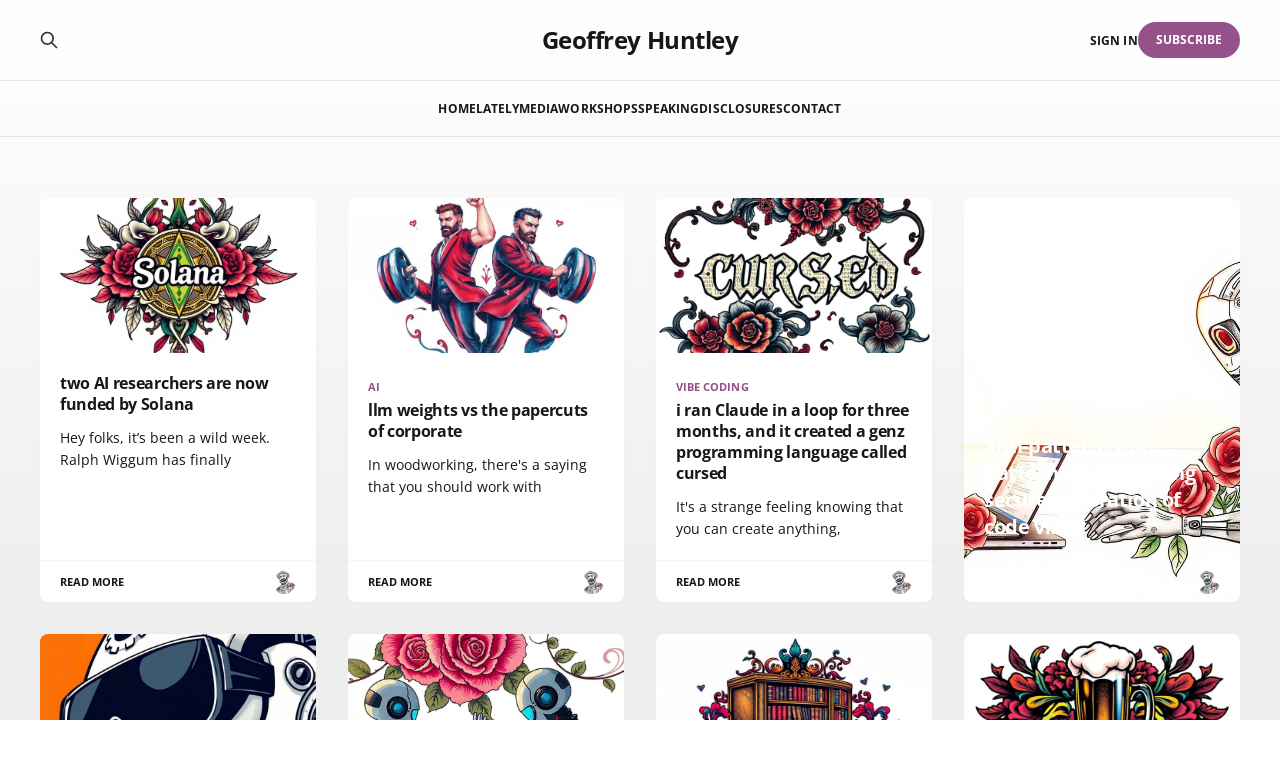

--- FILE ---
content_type: text/html; charset=utf-8
request_url: https://ghuntley.com/
body_size: 6109
content:
<!DOCTYPE html>
<html lang="en">

<head>
    <meta charset="utf-8">
    <meta name="viewport" content="width=device-width, initial-scale=1">
    <title>Geoffrey Huntley</title>
    <link rel="stylesheet" href="https://ghuntley.com/assets/built/screen.css?v=6d72e30882">

    <meta name="description" content="It&#x27;s an uncertain time for our profession, but one thing is certain—things will change. Drafting used to require a room of engineers, but then CAD came along...">
    <link rel="icon" href="https://ghuntley.com/content/images/size/w256h256/format/jpeg/2025/06/7V0ak3am_400x400-1.jpg" type="image/jpeg">
    <link rel="canonical" href="https://ghuntley.com/">
    <meta name="referrer" content="no-referrer-when-downgrade">
    <link rel="next" href="https://ghuntley.com/page/2/">
    
    <meta property="og:site_name" content="Geoffrey Huntley">
    <meta property="og:type" content="website">
    <meta property="og:title" content="Geoffrey Huntley">
    <meta property="og:description" content="It&#x27;s an uncertain time for our profession, but one thing is certain—things will change. Drafting used to require a room of engineers, but then CAD came along...">
    <meta property="og:url" content="https://ghuntley.com/">
    <meta property="og:image" content="https://ghuntley.com/content/images/size/w1200/2025/08/A-black-and-white--low-angle-digital-illustration-in-a-symbolic-traditional-tattoo-art-style.--A-bald--light-skinned-man-with-a-bushy-beard--prominent-eyebrows--and-a-friendly-expression-wears-denim-overalls--2--3.jpg">
    <meta name="twitter:card" content="summary_large_image">
    <meta name="twitter:title" content="Geoffrey Huntley">
    <meta name="twitter:description" content="It&#x27;s an uncertain time for our profession, but one thing is certain—things will change. Drafting used to require a room of engineers, but then CAD came along...">
    <meta name="twitter:url" content="https://ghuntley.com/">
    <meta name="twitter:image" content="https://ghuntley.com/content/images/size/w1200/2025/08/A-black-and-white--low-angle-digital-illustration-in-a-symbolic-traditional-tattoo-art-style.--A-bald--light-skinned-man-with-a-bushy-beard--prominent-eyebrows--and-a-friendly-expression-wears-denim-overalls--2--2.jpg">
    <meta name="twitter:site" content="@geoffreyhuntley">
    <meta property="og:image:width" content="1200">
    <meta property="og:image:height" content="1200">
    
    <script type="application/ld+json">
{
    "@context": "https://schema.org",
    "@type": "WebSite",
    "publisher": {
        "@type": "Organization",
        "name": "Geoffrey Huntley",
        "url": "https://ghuntley.com/",
        "logo": {
            "@type": "ImageObject",
            "url": "https://ghuntley.com/content/images/size/w256h256/format/jpeg/2025/06/7V0ak3am_400x400-1.jpg",
            "width": 60,
            "height": 60
        }
    },
    "url": "https://ghuntley.com/",
    "name": "Geoffrey Huntley",
    "image": {
        "@type": "ImageObject",
        "url": "https://ghuntley.com/content/images/size/w1200/2025/06/A-retro-style-traditional-tattoo-print-of-a-man-wearing-overalls--sitting-pensively-on-a-bench--with-a-complex-ornamental-design.-The-image-uses-vivid-electric-colors-against-a-white-background--capturing-a-traditional-tattoo-aesthetic-2.jpg",
        "width": 1200,
        "height": 670
    },
    "mainEntityOfPage": "https://ghuntley.com/",
    "description": "It&#x27;s an uncertain time for our profession, but one thing is certain—things will change. Drafting used to require a room of engineers, but then CAD came along..."
}
    </script>

    <meta name="generator" content="Ghost 6.12">
    <link rel="alternate" type="application/rss+xml" title="Geoffrey Huntley" href="https://ghuntley.com/rss/">
    <script defer src="https://cdn.jsdelivr.net/ghost/portal@~2.56/umd/portal.min.js" data-i18n="true" data-ghost="https://ghuntley.com/" data-key="1d8547be704545694fd5aa19e8" data-api="https://ghuntley-com.ghost.io/ghost/api/content/" data-locale="en" crossorigin="anonymous"></script><style id="gh-members-styles">.gh-post-upgrade-cta-content,
.gh-post-upgrade-cta {
    display: flex;
    flex-direction: column;
    align-items: center;
    font-family: -apple-system, BlinkMacSystemFont, 'Segoe UI', Roboto, Oxygen, Ubuntu, Cantarell, 'Open Sans', 'Helvetica Neue', sans-serif;
    text-align: center;
    width: 100%;
    color: #ffffff;
    font-size: 16px;
}

.gh-post-upgrade-cta-content {
    border-radius: 8px;
    padding: 40px 4vw;
}

.gh-post-upgrade-cta h2 {
    color: #ffffff;
    font-size: 28px;
    letter-spacing: -0.2px;
    margin: 0;
    padding: 0;
}

.gh-post-upgrade-cta p {
    margin: 20px 0 0;
    padding: 0;
}

.gh-post-upgrade-cta small {
    font-size: 16px;
    letter-spacing: -0.2px;
}

.gh-post-upgrade-cta a {
    color: #ffffff;
    cursor: pointer;
    font-weight: 500;
    box-shadow: none;
    text-decoration: underline;
}

.gh-post-upgrade-cta a:hover {
    color: #ffffff;
    opacity: 0.8;
    box-shadow: none;
    text-decoration: underline;
}

.gh-post-upgrade-cta a.gh-btn {
    display: block;
    background: #ffffff;
    text-decoration: none;
    margin: 28px 0 0;
    padding: 8px 18px;
    border-radius: 4px;
    font-size: 16px;
    font-weight: 600;
}

.gh-post-upgrade-cta a.gh-btn:hover {
    opacity: 0.92;
}</style><script async src="https://js.stripe.com/v3/"></script>
    <script defer src="https://cdn.jsdelivr.net/ghost/sodo-search@~1.8/umd/sodo-search.min.js" data-key="1d8547be704545694fd5aa19e8" data-styles="https://cdn.jsdelivr.net/ghost/sodo-search@~1.8/umd/main.css" data-sodo-search="https://ghuntley-com.ghost.io/" data-locale="en" crossorigin="anonymous"></script>
    
    <link href="https://ghuntley.com/webmentions/receive/" rel="webmention">
    <script defer src="/public/cards.min.js?v=6d72e30882"></script>
    <link rel="stylesheet" type="text/css" href="/public/cards.min.css?v=6d72e30882">
    <script defer src="/public/member-attribution.min.js?v=6d72e30882"></script>
    <script defer src="/public/ghost-stats.min.js?v=6d72e30882" data-stringify-payload="false" data-datasource="analytics_events" data-storage="localStorage" data-host="https://ghuntley.com/.ghost/analytics/api/v1/page_hit"  tb_site_uuid="06e5d12b-0328-469d-a0d0-3a0f0ba34c46" tb_post_uuid="undefined" tb_post_type="null" tb_member_uuid="undefined" tb_member_status="undefined"></script><style>:root {--ghost-accent-color: #955189;}</style>
    <style>
  :root {
    --hero-image: url('/assets/light-hero.jpg');
    --logo-image: url('/assets/light-logo.png');
  }

  @media (prefers-color-scheme: dark) {
    :root:not([data-user-color-scheme]) {
      --hero-image: url('/assets/dark-hero.jpg');
    }
  }

  [data-user-color-scheme='dark'] {
    --hero-image: url('/assets/dark-hero.jpg');
  }

  .c-hero {
    background-size: cover;
    background-repeat: no-repeat;
    background-image: var(--hero-image);
  }
  
  @media (prefers-color-scheme: dark) {
    :root:not([data-user-color-scheme]) {
      --logo-image: url('/assets/dark-logo.png');
    }
  }

  [data-user-color-scheme='dark'] {
    --logo-image: url('/assets/dark-logo.png');
  }
    
  .c-header .is-membership { display: none; }

  .c-post-card__visibility { display: none; }
    
  .c-hero__content {  text-shadow: 0 0 8px white; }

  /* Pre tag styles */
.c-content pre {
  width: 100%;
  max-width: 100%;
  overflow-x: auto;
  -webkit-overflow-scrolling: touch;
  padding: 1rem;
  margin: 0;
  background-color: var(--bg-gray);
  border-radius: 0.5rem;
  font-family: monospace;
  font-size: 0.875rem;
  line-height: 1.5;
  white-space: pre;
  word-wrap: normal;
  word-break: normal;
}

/* Optional: Style code blocks inside pre tags */
.c-content pre code {
  display: block;
  color: var(--color-text);
  padding: 0;
  background: none;
  font-size: inherit;
  line-height: inherit;
}

/* Optional: Style inline code differently from block code */
.c-content :not(pre) > code {
  padding: 0.2em 0.4em;
  font-size: 85%;
  background-color: var(--bg-gray);
  border-radius: 3px;
}

/* Optional: Add a subtle border */
.c-content pre {
  border: 1px solid rgba(0, 0, 0, 0.1);
}

/* Optional: Style scrollbar for webkit browsers */
.c-content pre::-webkit-scrollbar {
  height: 8px;
  background-color: transparent;
}

.c-content pre::-webkit-scrollbar-thumb {
  background-color: rgba(0, 0, 0, 0.2);
  border-radius: 4px;
}

/* Optional: Add hover effect */
.c-content pre:hover {
  box-shadow: 0 2px 8px rgba(0, 0, 0, 0.1);
}
</style>

<script>
  var search_api_key = 'afc6d2943f5516cc77e956576b';
</script>

<script data-collect-dnt="true" async src="https://api.ghuntley.com/latest.js"></script>
<noscript><img src="https://api.ghuntley.com/noscript.gif?collect-dnt=true" alt="" referrerpolicy="no-referrer-when-downgrade"/></noscript>
</head>

<body class="home-template is-head-stacked">
<div class="gh-site">

    <header id="gh-head" class="gh-head gh-outer">
        <div class="gh-head-inner gh-inner">
            <div class="gh-head-brand">
                <div class="gh-head-brand-wrapper">
                    <a class="gh-head-logo" href="https://ghuntley.com">
                            Geoffrey Huntley
                    </a>
                </div>
                <button class="gh-search gh-icon-btn" aria-label="Search this site" data-ghost-search><svg xmlns="http://www.w3.org/2000/svg" fill="none" viewBox="0 0 24 24" stroke="currentColor" stroke-width="2" width="20" height="20"><path stroke-linecap="round" stroke-linejoin="round" d="M21 21l-6-6m2-5a7 7 0 11-14 0 7 7 0 0114 0z"></path></svg></button>
                <button class="gh-burger" aria-label="Toggle menu"></button>
            </div>

            <nav class="gh-head-menu">
                <ul class="nav">
    <li class="nav-home nav-current"><a href="https://ghuntley.com/">Home</a></li>
    <li class="nav-lately"><a href="https://ghuntley.com/now/">Lately</a></li>
    <li class="nav-media"><a href="https://ghuntley.com/media/">Media</a></li>
    <li class="nav-workshops"><a href="https://ghuntley.com/workshops/">Workshops</a></li>
    <li class="nav-speaking"><a href="https://ghuntley.com/speaking/">Speaking</a></li>
    <li class="nav-disclosures"><a href="https://ghuntley.com/disclosures/">Disclosures</a></li>
    <li class="nav-contact"><a href="https://ghuntley.com/contact/">Contact</a></li>
</ul>

            </nav>

            <div class="gh-head-actions">
                    <button class="gh-search gh-icon-btn" aria-label="Search this site" data-ghost-search><svg xmlns="http://www.w3.org/2000/svg" fill="none" viewBox="0 0 24 24" stroke="currentColor" stroke-width="2" width="20" height="20"><path stroke-linecap="round" stroke-linejoin="round" d="M21 21l-6-6m2-5a7 7 0 11-14 0 7 7 0 0114 0z"></path></svg></button>
                    <div class="gh-head-members">
                                <a class="gh-head-link" href="#/portal/signin" data-portal="signin">Sign in</a>
                                <a class="gh-head-btn gh-btn gh-primary-btn" href="#/portal/signup" data-portal="signup">Subscribe</a>
                    </div>
            </div>
        </div>
    </header>

    <div class="site-content">
        
<div class="gh-outer">
<main class="site-main gh-inner">

    <div class="post-feed gh-feed">
            <article class="post u-shadow">
<a class="post-link" href="/solana/">
        <figure class="post-media">
            <div class="u-placeholder same-height rectangle">
                <img
                    class="post-image u-object-fit"
                    srcset="/content/images/size/w400/2026/01/A-split--vibrant--and-complex-ornamental-tattoo-art-print-of-Solana-cryptocurrency--with-the-Solana-logo--in-a-retro-flair-style-on-a-white-background--divided-into-bold-sections-with-distinct-areas.jpg 400w,
                            /content/images/size/w720/2026/01/A-split--vibrant--and-complex-ornamental-tattoo-art-print-of-Solana-cryptocurrency--with-the-Solana-logo--in-a-retro-flair-style-on-a-white-background--divided-into-bold-sections-with-distinct-areas.jpg 750w,
                            /content/images/size/w960/2026/01/A-split--vibrant--and-complex-ornamental-tattoo-art-print-of-Solana-cryptocurrency--with-the-Solana-logo--in-a-retro-flair-style-on-a-white-background--divided-into-bold-sections-with-distinct-areas.jpg 960w,
                            /content/images/size/w1200/2026/01/A-split--vibrant--and-complex-ornamental-tattoo-art-print-of-Solana-cryptocurrency--with-the-Solana-logo--in-a-retro-flair-style-on-a-white-background--divided-into-bold-sections-with-distinct-areas.jpg 1140w,
                            /content/images/size/w2000/2026/01/A-split--vibrant--and-complex-ornamental-tattoo-art-print-of-Solana-cryptocurrency--with-the-Solana-logo--in-a-retro-flair-style-on-a-white-background--divided-into-bold-sections-with-distinct-areas.jpg 1920w"
                    sizes="600px"
                    src="/content/images/size/w960/2026/01/A-split--vibrant--and-complex-ornamental-tattoo-art-print-of-Solana-cryptocurrency--with-the-Solana-logo--in-a-retro-flair-style-on-a-white-background--divided-into-bold-sections-with-distinct-areas.jpg"
                    alt="two AI researchers are now funded by Solana"
                    loading="lazy"
                >
            </div>
        </figure>

    <div class="post-wrapper">
        <header class="post-header">

            <h2 class="post-title">
                two AI researchers are now funded by Solana
            </h2>
        </header>

            <div class="post-excerpt">
                Hey folks, it’s been a wild week. Ralph Wiggum has finally
            </div>
    </div>

    <footer class="post-footer">
        <span class="post-more">Read More</span>

        <div class="post-author">
                    <span class="post-author-link">
                        <img class="post-author-image" src="/content/images/size/w150/2025/08/A-black-and-white--low-angle-digital-illustration-in-a-symbolic-traditional-tattoo-art-style.--A-bald--light-skinned-man-with-a-bushy-beard--prominent-eyebrows--and-a-friendly-expression-wears-denim-overalls--2--1.jpg" alt="Geoffrey Huntley" loading="lazy">
                    </span>
        </div>
    </footer>
</a>
</article>            <article class="post tag-ai tag-software-development u-shadow">
<a class="post-link" href="/papercuts/">
        <figure class="post-media">
            <div class="u-placeholder same-height rectangle">
                <img
                    class="post-image u-object-fit"
                    srcset="/content/images/size/w400/2025/12/universal_upscale_0_6a2d76dd-41e0-42a4-8529-bf43d0280256_0.jpg 400w,
                            /content/images/size/w720/2025/12/universal_upscale_0_6a2d76dd-41e0-42a4-8529-bf43d0280256_0.jpg 750w,
                            /content/images/size/w960/2025/12/universal_upscale_0_6a2d76dd-41e0-42a4-8529-bf43d0280256_0.jpg 960w,
                            /content/images/size/w1200/2025/12/universal_upscale_0_6a2d76dd-41e0-42a4-8529-bf43d0280256_0.jpg 1140w,
                            /content/images/size/w2000/2025/12/universal_upscale_0_6a2d76dd-41e0-42a4-8529-bf43d0280256_0.jpg 1920w"
                    sizes="600px"
                    src="/content/images/size/w960/2025/12/universal_upscale_0_6a2d76dd-41e0-42a4-8529-bf43d0280256_0.jpg"
                    alt="llm weights vs the papercuts of corporate"
                    loading="lazy"
                >
            </div>
        </figure>

    <div class="post-wrapper">
        <header class="post-header">
                <span class="post-tag">AI</span>

            <h2 class="post-title">
                llm weights vs the papercuts of corporate
            </h2>
        </header>

            <div class="post-excerpt">
                In woodworking, there&#39;s a saying that you should work with
            </div>
    </div>

    <footer class="post-footer">
        <span class="post-more">Read More</span>

        <div class="post-author">
                    <span class="post-author-link">
                        <img class="post-author-image" src="/content/images/size/w150/2025/08/A-black-and-white--low-angle-digital-illustration-in-a-symbolic-traditional-tattoo-art-style.--A-bald--light-skinned-man-with-a-bushy-beard--prominent-eyebrows--and-a-friendly-expression-wears-denim-overalls--2--1.jpg" alt="Geoffrey Huntley" loading="lazy">
                    </span>
        </div>
    </footer>
</a>
</article>            <article class="post tag-vibe-coding tag-ai u-shadow">
<a class="post-link" href="/cursed/">
        <figure class="post-media">
            <div class="u-placeholder same-height rectangle">
                <img
                    class="post-image u-object-fit"
                    srcset="/content/images/size/w400/2025/09/universal_upscale_0_dc6aa202-ccbc-4c9d-a60e-7bf677aeb143_0.jpg 400w,
                            /content/images/size/w720/2025/09/universal_upscale_0_dc6aa202-ccbc-4c9d-a60e-7bf677aeb143_0.jpg 750w,
                            /content/images/size/w960/2025/09/universal_upscale_0_dc6aa202-ccbc-4c9d-a60e-7bf677aeb143_0.jpg 960w,
                            /content/images/size/w1200/2025/09/universal_upscale_0_dc6aa202-ccbc-4c9d-a60e-7bf677aeb143_0.jpg 1140w,
                            /content/images/size/w2000/2025/09/universal_upscale_0_dc6aa202-ccbc-4c9d-a60e-7bf677aeb143_0.jpg 1920w"
                    sizes="600px"
                    src="/content/images/size/w960/2025/09/universal_upscale_0_dc6aa202-ccbc-4c9d-a60e-7bf677aeb143_0.jpg"
                    alt="i ran Claude in a loop for three months, and it created a genz programming language called cursed"
                    loading="lazy"
                >
            </div>
        </figure>

    <div class="post-wrapper">
        <header class="post-header">
                <span class="post-tag">Vibe Coding</span>

            <h2 class="post-title">
                i ran Claude in a loop for three months, and it created a genz programming language called cursed
            </h2>
        </header>

            <div class="post-excerpt">
                It&#39;s a strange feeling knowing that you can create anything,
            </div>
    </div>

    <footer class="post-footer">
        <span class="post-more">Read More</span>

        <div class="post-author">
                    <span class="post-author-link">
                        <img class="post-author-image" src="/content/images/size/w150/2025/08/A-black-and-white--low-angle-digital-illustration-in-a-symbolic-traditional-tattoo-art-style.--A-bald--light-skinned-man-with-a-bushy-beard--prominent-eyebrows--and-a-friendly-expression-wears-denim-overalls--2--1.jpg" alt="Geoffrey Huntley" loading="lazy">
                    </span>
        </div>
    </footer>
</a>
</article>            <article class="post tag-ai featured u-shadow">
<a class="post-link" href="/secure-codegen/">
            <img
                class="post-image u-object-fit"
                src="/content/images/2025/09/warm-golden-hour-light--hand-drawn-sketch-of-AI-agents-generating-secure-code-in-a-roses-tattoo-print-style--in-Color-sketchnote-style--soft-light-just-after-sunrise-or-before-sunset.jpg"
                alt="anti-patterns and patterns for achieving secure generation of code via AI"
                loading="lazy"
            >

    <div class="post-wrapper">
        <header class="post-header">
                <span class="post-tag">AI</span>

            <h2 class="post-title">
                anti-patterns and patterns for achieving secure generation of code via AI
            </h2>
        </header>

            <div class="post-excerpt">
                I just finished up a phone call with a &quot;stealth startup&
            </div>
    </div>

    <footer class="post-footer">
        <span class="post-more">Read More</span>

        <div class="post-author">
                    <span class="post-author-link">
                        <img class="post-author-image" src="/content/images/size/w150/2025/08/A-black-and-white--low-angle-digital-illustration-in-a-symbolic-traditional-tattoo-art-style.--A-bald--light-skinned-man-with-a-bushy-beard--prominent-eyebrows--and-a-friendly-expression-wears-denim-overalls--2--1.jpg" alt="Geoffrey Huntley" loading="lazy">
                    </span>
        </div>
    </footer>
</a>
</article>            <article class="post tag-ai tag-mentoring tag-workshop featured u-shadow">
<a class="post-link" href="/agent/">
            <img
                class="post-image u-object-fit"
                src="/content/images/2025/07/how-to-build-an-agent.001.jpg"
                alt="how to build a coding agent: free workshop"
                loading="lazy"
            >

    <div class="post-wrapper">
        <header class="post-header">
                <span class="post-tag">AI</span>

            <h2 class="post-title">
                how to build a coding agent: free workshop
            </h2>
        </header>

            <div class="post-excerpt">
                😎The following was developed last month and has already been delivered at
            </div>
    </div>

    <footer class="post-footer">
        <span class="post-more">Read More</span>

        <div class="post-author">
                    <span class="post-author-link">
                        <img class="post-author-image" src="/content/images/size/w150/2025/08/A-black-and-white--low-angle-digital-illustration-in-a-symbolic-traditional-tattoo-art-style.--A-bald--light-skinned-man-with-a-bushy-beard--prominent-eyebrows--and-a-friendly-expression-wears-denim-overalls--2--1.jpg" alt="Geoffrey Huntley" loading="lazy">
                    </span>
        </div>
    </footer>
</a>
</article>            <article class="post tag-ai tag-software-development featured u-shadow">
<a class="post-link" href="/allocations/">
            <img
                class="post-image u-object-fit"
                src="/content/images/2025/08/Depict-AI-robots-dancing-on-a-rose-patterned-dance-floor-in-a-traditional-tattoo-art-style.-The-print-uses-a-vibrant-color-scheme--soft-lighting--and-diffused-shadows--creating-a-calming-atmosphere.-Complex-orna.jpg"
                alt="too many model context protocol servers and LLM allocations on the dance floor"
                loading="lazy"
            >

    <div class="post-wrapper">
        <header class="post-header">
                <span class="post-tag">AI</span>

            <h2 class="post-title">
                too many model context protocol servers and LLM allocations on the dance floor
            </h2>
        </header>

            <div class="post-excerpt">
                This blog post intends to be a definitive guide to context engineering
            </div>
    </div>

    <footer class="post-footer">
        <span class="post-more">Read More</span>

        <div class="post-author">
                    <span class="post-author-link">
                        <img class="post-author-image" src="/content/images/size/w150/2025/08/A-black-and-white--low-angle-digital-illustration-in-a-symbolic-traditional-tattoo-art-style.--A-bald--light-skinned-man-with-a-bushy-beard--prominent-eyebrows--and-a-friendly-expression-wears-denim-overalls--2--1.jpg" alt="Geoffrey Huntley" loading="lazy">
                    </span>
        </div>
    </footer>
</a>
</article>            <article class="post tag-ai tag-software-development tag-future-of-work u-shadow">
<a class="post-link" href="/libraries/">
        <figure class="post-media">
            <div class="u-placeholder same-height rectangle">
                <img
                    class="post-image u-object-fit"
                    srcset="/content/images/size/w400/2025/08/A-symbolic-traditional-tattoo-art-print-of-a-software-library-in-vibrant-retro-colors-with-complex-ornamental-details.-Creative-light-art-is-used-to-achieve-an-abstract-pattern-with-complimentary-colors--balance.jpg 400w,
                            /content/images/size/w720/2025/08/A-symbolic-traditional-tattoo-art-print-of-a-software-library-in-vibrant-retro-colors-with-complex-ornamental-details.-Creative-light-art-is-used-to-achieve-an-abstract-pattern-with-complimentary-colors--balance.jpg 750w,
                            /content/images/size/w960/2025/08/A-symbolic-traditional-tattoo-art-print-of-a-software-library-in-vibrant-retro-colors-with-complex-ornamental-details.-Creative-light-art-is-used-to-achieve-an-abstract-pattern-with-complimentary-colors--balance.jpg 960w,
                            /content/images/size/w1200/2025/08/A-symbolic-traditional-tattoo-art-print-of-a-software-library-in-vibrant-retro-colors-with-complex-ornamental-details.-Creative-light-art-is-used-to-achieve-an-abstract-pattern-with-complimentary-colors--balance.jpg 1140w,
                            /content/images/size/w2000/2025/08/A-symbolic-traditional-tattoo-art-print-of-a-software-library-in-vibrant-retro-colors-with-complex-ornamental-details.-Creative-light-art-is-used-to-achieve-an-abstract-pattern-with-complimentary-colors--balance.jpg 1920w"
                    sizes="600px"
                    src="/content/images/size/w960/2025/08/A-symbolic-traditional-tattoo-art-print-of-a-software-library-in-vibrant-retro-colors-with-complex-ornamental-details.-Creative-light-art-is-used-to-achieve-an-abstract-pattern-with-complimentary-colors--balance.jpg"
                    alt="what is the point of libraries now that you can just generate them?"
                    loading="lazy"
                >
            </div>
        </figure>

    <div class="post-wrapper">
        <header class="post-header">
                <span class="post-tag">AI</span>

            <h2 class="post-title">
                what is the point of libraries now that you can just generate them?
            </h2>
        </header>

            <div class="post-excerpt">
                It&#39;s a meme as accurate as time. The problem is
            </div>
    </div>

    <footer class="post-footer">
        <span class="post-more">Read More</span>

        <div class="post-author">
                    <span class="post-author-link">
                        <img class="post-author-image" src="/content/images/size/w150/2025/08/A-black-and-white--low-angle-digital-illustration-in-a-symbolic-traditional-tattoo-art-style.--A-bald--light-skinned-man-with-a-bushy-beard--prominent-eyebrows--and-a-friendly-expression-wears-denim-overalls--2--1.jpg" alt="Geoffrey Huntley" loading="lazy">
                    </span>
        </div>
    </footer>
</a>
</article>            <article class="post tag-ai u-shadow">
<a class="post-link" href="/no/">
        <figure class="post-media">
            <div class="u-placeholder same-height rectangle">
                <img
                    class="post-image u-object-fit"
                    srcset="/content/images/size/w400/2025/07/A-moody--high-contrast-tattoo-flash-print-of-a-beer--rendered-in-vibrant-colors-with-a-retro-flair-and-complex-ornamental-details--set-against-a-white-background.jpg 400w,
                            /content/images/size/w720/2025/07/A-moody--high-contrast-tattoo-flash-print-of-a-beer--rendered-in-vibrant-colors-with-a-retro-flair-and-complex-ornamental-details--set-against-a-white-background.jpg 750w,
                            /content/images/size/w960/2025/07/A-moody--high-contrast-tattoo-flash-print-of-a-beer--rendered-in-vibrant-colors-with-a-retro-flair-and-complex-ornamental-details--set-against-a-white-background.jpg 960w,
                            /content/images/size/w1200/2025/07/A-moody--high-contrast-tattoo-flash-print-of-a-beer--rendered-in-vibrant-colors-with-a-retro-flair-and-complex-ornamental-details--set-against-a-white-background.jpg 1140w,
                            /content/images/size/w2000/2025/07/A-moody--high-contrast-tattoo-flash-print-of-a-beer--rendered-in-vibrant-colors-with-a-retro-flair-and-complex-ornamental-details--set-against-a-white-background.jpg 1920w"
                    sizes="600px"
                    src="/content/images/size/w960/2025/07/A-moody--high-contrast-tattoo-flash-print-of-a-beer--rendered-in-vibrant-colors-with-a-retro-flair-and-complex-ornamental-details--set-against-a-white-background.jpg"
                    alt="this should not be possible"
                    loading="lazy"
                >
            </div>
        </figure>

    <div class="post-wrapper">
        <header class="post-header">
                <span class="post-tag">AI</span>

            <h2 class="post-title">
                this should not be possible
            </h2>
        </header>

            <div class="post-excerpt">
                It might surprise some folks, but I&#39;m incredibly cynical when
            </div>
    </div>

    <footer class="post-footer">
        <span class="post-more">Read More</span>

        <div class="post-author">
                    <span class="post-author-link">
                        <img class="post-author-image" src="/content/images/size/w150/2025/08/A-black-and-white--low-angle-digital-illustration-in-a-symbolic-traditional-tattoo-art-style.--A-bald--light-skinned-man-with-a-bushy-beard--prominent-eyebrows--and-a-friendly-expression-wears-denim-overalls--2--1.jpg" alt="Geoffrey Huntley" loading="lazy">
                    </span>
        </div>
    </footer>
</a>
</article>            <article class="post tag-ai u-shadow">
<a class="post-link" href="/amazon-kiro-source-code/">
        <figure class="post-media">
            <div class="u-placeholder same-height rectangle">
                <img
                    class="post-image u-object-fit"
                    srcset="/content/images/size/w400/2025/07/[base64].jpg 400w,
                            /content/images/size/w720/2025/07/[base64].jpg 750w,
                            /content/images/size/w960/2025/07/[base64].jpg 960w,
                            /content/images/size/w1200/2025/07/[base64].jpg 1140w,
                            /content/images/size/w2000/2025/07/[base64].jpg 1920w"
                    sizes="600px"
                    src="/content/images/size/w960/2025/07/[base64].jpg"
                    alt="source code analysis of Amazon Kiro"
                    loading="lazy"
                >
            </div>
        </figure>

    <div class="post-wrapper">
        <header class="post-header">
                <span class="post-tag">AI</span>

            <h2 class="post-title">
                source code analysis of Amazon Kiro
            </h2>
        </header>

    </div>

    <footer class="post-footer">
        <span class="post-more">Read More</span>

        <div class="post-author">
                    <span class="post-author-link">
                        <img class="post-author-image" src="/content/images/size/w150/2025/08/A-black-and-white--low-angle-digital-illustration-in-a-symbolic-traditional-tattoo-art-style.--A-bald--light-skinned-man-with-a-bushy-beard--prominent-eyebrows--and-a-friendly-expression-wears-denim-overalls--2--1.jpg" alt="Geoffrey Huntley" loading="lazy">
                    </span>
        </div>
    </footer>
</a>
</article>            <article class="post tag-ai tag-software-development featured u-shadow">
<a class="post-link" href="/ralph/">
            <img
                class="post-image u-object-fit"
                src="/content/images/2025/06/3ea367ed-cae3-454a-840f-134531dea1fd.jpg"
                alt="Ralph Wiggum as a &quot;software engineer&quot;"
                loading="lazy"
            >

    <div class="post-wrapper">
        <header class="post-header">
                <span class="post-tag">AI</span>

            <h2 class="post-title">
                Ralph Wiggum as a &quot;software engineer&quot;
            </h2>
        </header>

            <div class="post-excerpt">
                How Ralph Wiggum went from &#39;The Simpsons&#39; to the biggest
            </div>
    </div>

    <footer class="post-footer">
        <span class="post-more">Read More</span>

        <div class="post-author">
                    <span class="post-author-link">
                        <img class="post-author-image" src="/content/images/size/w150/2025/08/A-black-and-white--low-angle-digital-illustration-in-a-symbolic-traditional-tattoo-art-style.--A-bald--light-skinned-man-with-a-bushy-beard--prominent-eyebrows--and-a-friendly-expression-wears-denim-overalls--2--1.jpg" alt="Geoffrey Huntley" loading="lazy">
                    </span>
        </div>
    </footer>
</a>
</article>            <article class="post tag-ai tag-software-development tag-mentoring u-shadow">
<a class="post-link" href="/cars/">
        <figure class="post-media">
            <div class="u-placeholder same-height rectangle">
                <img
                    class="post-image u-object-fit"
                    srcset="/content/images/size/w400/2025/06/Traditional-tattoo-style-print.--Low-angle--dramatic-scene-a-mechanical-pump-amidst-a-stormy-sky--pumping-generic-tools.-Vivid-electric-colors--complex-ornamental-designs--retro-feel--white-background.jpg 400w,
                            /content/images/size/w720/2025/06/Traditional-tattoo-style-print.--Low-angle--dramatic-scene-a-mechanical-pump-amidst-a-stormy-sky--pumping-generic-tools.-Vivid-electric-colors--complex-ornamental-designs--retro-feel--white-background.jpg 750w,
                            /content/images/size/w960/2025/06/Traditional-tattoo-style-print.--Low-angle--dramatic-scene-a-mechanical-pump-amidst-a-stormy-sky--pumping-generic-tools.-Vivid-electric-colors--complex-ornamental-designs--retro-feel--white-background.jpg 960w,
                            /content/images/size/w1200/2025/06/Traditional-tattoo-style-print.--Low-angle--dramatic-scene-a-mechanical-pump-amidst-a-stormy-sky--pumping-generic-tools.-Vivid-electric-colors--complex-ornamental-designs--retro-feel--white-background.jpg 1140w,
                            /content/images/size/w2000/2025/06/Traditional-tattoo-style-print.--Low-angle--dramatic-scene-a-mechanical-pump-amidst-a-stormy-sky--pumping-generic-tools.-Vivid-electric-colors--complex-ornamental-designs--retro-feel--white-background.jpg 1920w"
                    sizes="600px"
                    src="/content/images/size/w960/2025/06/Traditional-tattoo-style-print.--Low-angle--dramatic-scene-a-mechanical-pump-amidst-a-stormy-sky--pumping-generic-tools.-Vivid-electric-colors--complex-ornamental-designs--retro-feel--white-background.jpg"
                    alt="Claude Sonnet is a small-brained mechanical squirrel of &lt;T&gt;"
                    loading="lazy"
                >
            </div>
        </figure>

    <div class="post-wrapper">
        <header class="post-header">
                <span class="post-tag">AI</span>

            <h2 class="post-title">
                Claude Sonnet is a small-brained mechanical squirrel of &lt;T&gt;
            </h2>
        </header>

            <div class="post-excerpt">
                
            </div>
    </div>

    <footer class="post-footer">
        <span class="post-more">Read More</span>

        <div class="post-author">
                    <span class="post-author-link">
                        <img class="post-author-image" src="/content/images/size/w150/2025/08/A-black-and-white--low-angle-digital-illustration-in-a-symbolic-traditional-tattoo-art-style.--A-bald--light-skinned-man-with-a-bushy-beard--prominent-eyebrows--and-a-friendly-expression-wears-denim-overalls--2--1.jpg" alt="Geoffrey Huntley" loading="lazy">
                    </span>
        </div>
    </footer>
</a>
</article>            <article class="post tag-ai tag-future-of-work u-shadow">
<a class="post-link" href="/vt100/">
        <figure class="post-media">
            <div class="u-placeholder same-height rectangle">
                <img
                    class="post-image u-object-fit"
                    srcset="/content/images/size/w400/2025/06/An-epic-scene-depicting-a-massive--heroic-symbolic-traditional-tattoo-art-print-of-a-computer-terminal-on-a-white-background.--The-print-features-vibrant-colors--retro-flair--complex-ornamental-details--and-modern-future-aesthetics-with-ama.jpg 400w,
                            /content/images/size/w720/2025/06/An-epic-scene-depicting-a-massive--heroic-symbolic-traditional-tattoo-art-print-of-a-computer-terminal-on-a-white-background.--The-print-features-vibrant-colors--retro-flair--complex-ornamental-details--and-modern-future-aesthetics-with-ama.jpg 750w,
                            /content/images/size/w960/2025/06/An-epic-scene-depicting-a-massive--heroic-symbolic-traditional-tattoo-art-print-of-a-computer-terminal-on-a-white-background.--The-print-features-vibrant-colors--retro-flair--complex-ornamental-details--and-modern-future-aesthetics-with-ama.jpg 960w,
                            /content/images/size/w1200/2025/06/An-epic-scene-depicting-a-massive--heroic-symbolic-traditional-tattoo-art-print-of-a-computer-terminal-on-a-white-background.--The-print-features-vibrant-colors--retro-flair--complex-ornamental-details--and-modern-future-aesthetics-with-ama.jpg 1140w,
                            /content/images/size/w2000/2025/06/An-epic-scene-depicting-a-massive--heroic-symbolic-traditional-tattoo-art-print-of-a-computer-terminal-on-a-white-background.--The-print-features-vibrant-colors--retro-flair--complex-ornamental-details--and-modern-future-aesthetics-with-ama.jpg 1920w"
                    sizes="600px"
                    src="/content/images/size/w960/2025/06/An-epic-scene-depicting-a-massive--heroic-symbolic-traditional-tattoo-art-print-of-a-computer-terminal-on-a-white-background.--The-print-features-vibrant-colors--retro-flair--complex-ornamental-details--and-modern-future-aesthetics-with-ama.jpg"
                    alt="AI coding tools are perhaps our new terminal emulators"
                    loading="lazy"
                >
            </div>
        </figure>

    <div class="post-wrapper">
        <header class="post-header">
                <span class="post-tag">AI</span>

            <h2 class="post-title">
                AI coding tools are perhaps our new terminal emulators
            </h2>
        </header>

            <div class="post-excerpt">
                So, I&#39;m currently over in San Francisco. I&#39;ve
            </div>
    </div>

    <footer class="post-footer">
        <span class="post-more">Read More</span>

        <div class="post-author">
                    <span class="post-author-link">
                        <img class="post-author-image" src="/content/images/size/w150/2025/08/A-black-and-white--low-angle-digital-illustration-in-a-symbolic-traditional-tattoo-art-style.--A-bald--light-skinned-man-with-a-bushy-beard--prominent-eyebrows--and-a-friendly-expression-wears-denim-overalls--2--1.jpg" alt="Geoffrey Huntley" loading="lazy">
                    </span>
        </div>
    </footer>
</a>
</article>    </div>

</main>
</div>
    </div>

    <footer class="gh-foot no-menu gh-outer">
        <div class="gh-foot-inner gh-inner">
            <div class="gh-copyright">
                Geoffrey Huntley © 2026
            </div>
            <div class="gh-powered-by">
                <a href="https://ghost.org/" target="_blank" rel="noopener">Powered by Ghost</a>
            </div>
        </div>
    </footer>

</div>


<script src="https://ghuntley.com/assets/built/main.min.js?v=6d72e30882"></script>

<script>
    window.ga = function () { ga.q.push(arguments) }; ga.q = []; ga.l = +new Date;
    ga('create', 'UA-22210999-1', 'auto'); ga('set', 'anonymizeIp', false); ga('set', 'transport', 'beacon'); ga('send', 'pageview')
</script>

<script src="https://www.google-analytics.com/analytics.js" async></script>

</body>
</html>